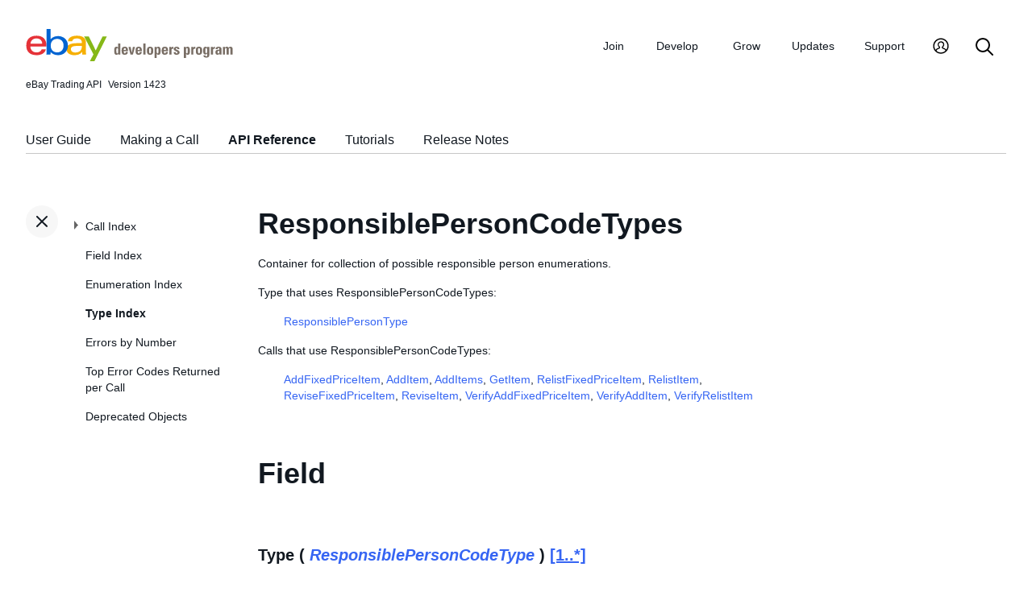

--- FILE ---
content_type: text/html
request_url: https://developer.ebay.com/DevZone/XML/docs/reference/ebay/types/_toc.html
body_size: 6137
content:
<ul id="tocnavtop">
<li><a href="../../../Reference/eBay/index.html#CallIndex">Call Index</a>
	<ul>
	<li><a href="../../../Reference/eBay/AddFixedPriceItem.html#AddFixedPriceItem">AddFixedPriceItem</a>
		<ul>
		<li><a href="../../../Reference/eBay/AddFixedPriceItem.html#Input">Input</a></li>
		<li><a href="../../../Reference/eBay/AddFixedPriceItem.html#Output">Output</a></li>
		<li><a href="../../../Reference/eBay/AddFixedPriceItem.html#DetailControls">Detail Controls</a>
			<ul>
			<li><a href="../../../Reference/eBay/AddFixedPriceItem.html#DetailLevel">DetailLevel</a></li>
			</ul>
			<span class="collapsed" />
		</li>
		<li><a href="../../../Reference/eBay/AddFixedPriceItem.html#Samples">Samples</a></li>
		<li><a href="../../../Reference/eBay/AddFixedPriceItem.html#ChangeHistory">Change History</a></li>
		</ul>
		<span class="collapsed" />
	</li>
	<li><a href="../../../Reference/eBay/AddItem.html#AddItem">AddItem</a>
		<ul>
		<li><a href="../../../Reference/eBay/AddItem.html#Input">Input</a></li>
		<li><a href="../../../Reference/eBay/AddItem.html#Output">Output</a></li>
		<li><a href="../../../Reference/eBay/AddItem.html#DetailControls">Detail Controls</a>
			<ul>
			<li><a href="../../../Reference/eBay/AddItem.html#DetailLevel">DetailLevel</a></li>
			</ul>
			<span class="collapsed" />
		</li>
		<li><a href="../../../Reference/eBay/AddItem.html#Samples">Samples</a></li>
		<li><a href="../../../Reference/eBay/AddItem.html#ChangeHistory">Change History</a></li>
		</ul>
		<span class="collapsed" />
	</li>
	<li><a href="../../../Reference/eBay/AddItem.html#WorkingwiththeResponse">Working with the Response</a></li>
	<li><a href="../../../Reference/eBay/AddItem.html#BestPractices">Best Practices</a></li>
	<li><a href="../../../Reference/eBay/AddItem.html#test">Testing AddItem</a></li>
	<li><a href="../../../Reference/eBay/AddItem.html#RelatedInformation">Related Information</a></li>
	<li><a href="../../../Reference/eBay/AddItems.html#AddItems">AddItems</a>
		<ul>
		<li><a href="../../../Reference/eBay/AddItems.html#Input">Input</a></li>
		<li><a href="../../../Reference/eBay/AddItems.html#Output">Output</a></li>
		<li><a href="../../../Reference/eBay/AddItems.html#DetailControls">Detail Controls</a>
			<ul>
			<li><a href="../../../Reference/eBay/AddItems.html#DetailLevel">DetailLevel</a></li>
			</ul>
			<span class="collapsed" />
		</li>
		<li><a href="../../../Reference/eBay/AddItems.html#Samples">Samples</a></li>
		<li><a href="../../../Reference/eBay/AddItems.html#ChangeHistory">Change History</a></li>
		</ul>
		<span class="collapsed" />
	</li>
	<li><a href="../../../Reference/eBay/AddMemberMessageAAQToPartner.html#AddMemberMessageAAQToPartner">AddMemberMessageAAQToPartner</a>
		<ul>
		<li><a href="../../../Reference/eBay/AddMemberMessageAAQToPartner.html#Input">Input</a></li>
		<li><a href="../../../Reference/eBay/AddMemberMessageAAQToPartner.html#Output">Output</a></li>
		<li><a href="../../../Reference/eBay/AddMemberMessageAAQToPartner.html#DetailControls">Detail Controls</a>
			<ul>
			<li><a href="../../../Reference/eBay/AddMemberMessageAAQToPartner.html#DetailLevel">DetailLevel</a></li>
			</ul>
			<span class="collapsed" />
		</li>
		<li><a href="../../../Reference/eBay/AddMemberMessageAAQToPartner.html#Samples">Samples</a></li>
		<li><a href="../../../Reference/eBay/AddMemberMessageAAQToPartner.html#ChangeHistory">Change History</a></li>
		</ul>
		<span class="collapsed" />
	</li>
	<li><a href="../../../Reference/eBay/AddMemberMessageRTQ.html#AddMemberMessageRTQ">AddMemberMessageRTQ</a>
		<ul>
		<li><a href="../../../Reference/eBay/AddMemberMessageRTQ.html#UsageDetails">Usage Details</a>
			<ul>
			<li><a href="../../../Reference/eBay/AddMemberMessageRTQ.html#TestingAddMemberMessageRTQ">Testing AddMemberMessageRTQ</a></li>
			<li><a href="../../../Reference/eBay/AddMemberMessageRTQ.html#RelatedInformation">Related Information</a></li>
			</ul>
			<span class="collapsed" />
		</li>
		<li><a href="../../../Reference/eBay/AddMemberMessageRTQ.html#Input">Input</a></li>
		<li><a href="../../../Reference/eBay/AddMemberMessageRTQ.html#Output">Output</a></li>
		<li><a href="../../../Reference/eBay/AddMemberMessageRTQ.html#DetailControls">Detail Controls</a>
			<ul>
			<li><a href="../../../Reference/eBay/AddMemberMessageRTQ.html#DetailLevel">DetailLevel</a></li>
			</ul>
			<span class="collapsed" />
		</li>
		<li><a href="../../../Reference/eBay/AddMemberMessageRTQ.html#Samples">Samples</a></li>
		<li><a href="../../../Reference/eBay/AddMemberMessageRTQ.html#ChangeHistory">Change History</a></li>
		</ul>
		<span class="collapsed" />
	</li>
	<li><a href="../../../Reference/eBay/AddMemberMessagesAAQToBidder.html#AddMemberMessagesAAQToBidder">AddMemberMessagesAAQToBidder</a>
		<ul>
		<li><a href="../../../Reference/eBay/AddMemberMessagesAAQToBidder.html#UsageDetails">Usage Details</a>
			<ul>
			<li><a href="../../../Reference/eBay/AddMemberMessagesAAQToBidder.html#TestingAddMemberMessagesAAQToBidder">Testing AddMemberMessagesAAQToBidder</a></li>
			<li><a href="../../../Reference/eBay/AddMemberMessagesAAQToBidder.html#RelatedInformation">Related Information</a></li>
			</ul>
			<span class="collapsed" />
		</li>
		<li><a href="../../../Reference/eBay/AddMemberMessagesAAQToBidder.html#Input">Input</a></li>
		<li><a href="../../../Reference/eBay/AddMemberMessagesAAQToBidder.html#Output">Output</a></li>
		<li><a href="../../../Reference/eBay/AddMemberMessagesAAQToBidder.html#DetailControls">Detail Controls</a>
			<ul>
			<li><a href="../../../Reference/eBay/AddMemberMessagesAAQToBidder.html#DetailLevel">DetailLevel</a></li>
			</ul>
			<span class="collapsed" />
		</li>
		<li><a href="../../../Reference/eBay/AddMemberMessagesAAQToBidder.html#Samples">Samples</a></li>
		<li><a href="../../../Reference/eBay/AddMemberMessagesAAQToBidder.html#ChangeHistory">Change History</a></li>
		</ul>
		<span class="collapsed" />
	</li>
	<li><a href="../../../Reference/eBay/AddOrder.html#AddOrder">AddOrder</a>
		<ul>
		<li><a href="../../../Reference/eBay/AddOrder.html#UsageDetails">Usage Details</a></li>
		<li><a href="../../../Reference/eBay/AddOrder.html#WorkingwiththeResponse">Working with the Response</a>
			<ul>
			<li><a href="../../../Reference/eBay/AddOrder.html#TestingAddOrder">Testing AddOrder</a></li>
			<li><a href="../../../Reference/eBay/AddOrder.html#RelatedInformation">Related Information</a></li>
			</ul>
			<span class="collapsed" />
		</li>
		<li><a href="../../../Reference/eBay/AddOrder.html#Input">Input</a></li>
		<li><a href="../../../Reference/eBay/AddOrder.html#Output">Output</a></li>
		<li><a href="../../../Reference/eBay/AddOrder.html#DetailControls">Detail Controls</a>
			<ul>
			<li><a href="../../../Reference/eBay/AddOrder.html#DetailLevel">DetailLevel</a></li>
			</ul>
			<span class="collapsed" />
		</li>
		<li><a href="../../../Reference/eBay/AddOrder.html#Samples">Samples</a></li>
		<li><a href="../../../Reference/eBay/AddOrder.html#ChangeHistory">Change History</a></li>
		</ul>
		<span class="collapsed" />
	</li>
	<li><a href="../../../Reference/eBay/AddSecondChanceItem.html#AddSecondChanceItem">AddSecondChanceItem</a>
		<ul>
		<li><a href="../../../Reference/eBay/AddSecondChanceItem.html#UsageDetails">Usage Details</a>
			<ul>
			<li><a href="../../../Reference/eBay/AddSecondChanceItem.html#TestingAddSecondChanceItem">Testing AddSecondChanceItem</a></li>
			<li><a href="../../../Reference/eBay/AddSecondChanceItem.html#RelatedInformation">Related Information</a></li>
			</ul>
			<span class="collapsed" />
		</li>
		<li><a href="../../../Reference/eBay/AddSecondChanceItem.html#Input">Input</a></li>
		<li><a href="../../../Reference/eBay/AddSecondChanceItem.html#Output">Output</a></li>
		<li><a href="../../../Reference/eBay/AddSecondChanceItem.html#DetailControls">Detail Controls</a>
			<ul>
			<li><a href="../../../Reference/eBay/AddSecondChanceItem.html#DetailLevel">DetailLevel</a></li>
			</ul>
			<span class="collapsed" />
		</li>
		<li><a href="../../../Reference/eBay/AddSecondChanceItem.html#Samples">Samples</a></li>
		<li><a href="../../../Reference/eBay/AddSecondChanceItem.html#ChangeHistory">Change History</a></li>
		</ul>
		<span class="collapsed" />
	</li>
	<li><a href="../../../Reference/eBay/AddToItemDescription.html#AddToItemDescription">AddToItemDescription</a>
		<ul>
		<li><a href="../../../Reference/eBay/AddToItemDescription.html#UsageDetails">Usage Details</a>
			<ul>
			<li><a href="../../../Reference/eBay/AddToItemDescription.html#TestingAddToItemDescription">Testing AddToItemDescription</a></li>
			<li><a href="../../../Reference/eBay/AddToItemDescription.html#RelatedInformation">Related Information</a></li>
			</ul>
			<span class="collapsed" />
		</li>
		<li><a href="../../../Reference/eBay/AddToItemDescription.html#Input">Input</a></li>
		<li><a href="../../../Reference/eBay/AddToItemDescription.html#Output">Output</a></li>
		<li><a href="../../../Reference/eBay/AddToItemDescription.html#DetailControls">Detail Controls</a>
			<ul>
			<li><a href="../../../Reference/eBay/AddToItemDescription.html#DetailLevel">DetailLevel</a></li>
			</ul>
			<span class="collapsed" />
		</li>
		<li><a href="../../../Reference/eBay/AddToItemDescription.html#Samples">Samples</a></li>
		<li><a href="../../../Reference/eBay/AddToItemDescription.html#ChangeHistory">Change History</a></li>
		</ul>
		<span class="collapsed" />
	</li>
	<li><a href="../../../Reference/eBay/AddToWatchList.html#AddToWatchList">AddToWatchList</a>
		<ul>
		<li><a href="../../../Reference/eBay/AddToWatchList.html#UsageDetails">Usage Details</a>
			<ul>
			<li><a href="../../../Reference/eBay/AddToWatchList.html#TestingAddToWatchList">Testing AddToWatchList</a></li>
			</ul>
			<span class="collapsed" />
		</li>
		<li><a href="../../../Reference/eBay/AddToWatchList.html#Input">Input</a></li>
		<li><a href="../../../Reference/eBay/AddToWatchList.html#Output">Output</a></li>
		<li><a href="../../../Reference/eBay/AddToWatchList.html#DetailControls">Detail Controls</a>
			<ul>
			<li><a href="../../../Reference/eBay/AddToWatchList.html#DetailLevel">DetailLevel</a></li>
			</ul>
			<span class="collapsed" />
		</li>
		<li><a href="../../../Reference/eBay/AddToWatchList.html#Samples">Samples</a></li>
		<li><a href="../../../Reference/eBay/AddToWatchList.html#ChangeHistory">Change History</a></li>
		</ul>
		<span class="collapsed" />
	</li>
	<li><a href="../../../Reference/eBay/CompleteSale.html#CompleteSale">CompleteSale</a>
		<ul>
		<li><a href="../../../Reference/eBay/CompleteSale.html#UsageDetails">Usage Details</a>
			<ul>
			<li><a href="../../../Reference/eBay/CompleteSale.html#TestingCompleteSale">Testing CompleteSale</a></li>
			</ul>
			<span class="collapsed" />
		</li>
		<li><a href="../../../Reference/eBay/CompleteSale.html#Input">Input</a></li>
		<li><a href="../../../Reference/eBay/CompleteSale.html#Output">Output</a></li>
		<li><a href="../../../Reference/eBay/CompleteSale.html#DetailControls">Detail Controls</a>
			<ul>
			<li><a href="../../../Reference/eBay/CompleteSale.html#DetailLevel">DetailLevel</a></li>
			</ul>
			<span class="collapsed" />
		</li>
		<li><a href="../../../Reference/eBay/CompleteSale.html#Samples">Samples</a></li>
		<li><a href="../../../Reference/eBay/CompleteSale.html#ChangeHistory">Change History</a></li>
		</ul>
		<span class="collapsed" />
	</li>
	<li><a href="../../../Reference/eBay/ConfirmIdentity.html#ConfirmIdentity">ConfirmIdentity</a>
		<ul>
		<li><a href="../../../Reference/eBay/ConfirmIdentity.html#Input">Input</a></li>
		<li><a href="../../../Reference/eBay/ConfirmIdentity.html#Output">Output</a></li>
		<li><a href="../../../Reference/eBay/ConfirmIdentity.html#DetailControls">Detail Controls</a>
			<ul>
			<li><a href="../../../Reference/eBay/ConfirmIdentity.html#DetailLevel">DetailLevel</a></li>
			</ul>
			<span class="collapsed" />
		</li>
		<li><a href="../../../Reference/eBay/ConfirmIdentity.html#Samples">Samples</a></li>
		<li><a href="../../../Reference/eBay/ConfirmIdentity.html#ChangeHistory">Change History</a></li>
		</ul>
		<span class="collapsed" />
	</li>
	<li><a href="../../../Reference/eBay/DeleteMyMessages.html#DeleteMyMessages">DeleteMyMessages</a>
		<ul>
		<li><a href="../../../Reference/eBay/DeleteMyMessages.html#Input">Input</a></li>
		<li><a href="../../../Reference/eBay/DeleteMyMessages.html#Output">Output</a></li>
		<li><a href="../../../Reference/eBay/DeleteMyMessages.html#DetailControls">Detail Controls</a>
			<ul>
			<li><a href="../../../Reference/eBay/DeleteMyMessages.html#DetailLevel">DetailLevel</a></li>
			</ul>
			<span class="collapsed" />
		</li>
		<li><a href="../../../Reference/eBay/DeleteMyMessages.html#Samples">Samples</a></li>
		<li><a href="../../../Reference/eBay/DeleteMyMessages.html#ChangeHistory">Change History</a></li>
		</ul>
		<span class="collapsed" />
	</li>
	<li><a href="../../../Reference/eBay/EndFixedPriceItem.html#EndFixedPriceItem">EndFixedPriceItem</a>
		<ul>
		<li><a href="../../../Reference/eBay/EndFixedPriceItem.html#Input">Input</a></li>
		<li><a href="../../../Reference/eBay/EndFixedPriceItem.html#Output">Output</a></li>
		<li><a href="../../../Reference/eBay/EndFixedPriceItem.html#DetailControls">Detail Controls</a>
			<ul>
			<li><a href="../../../Reference/eBay/EndFixedPriceItem.html#DetailLevel">DetailLevel</a></li>
			</ul>
			<span class="collapsed" />
		</li>
		<li><a href="../../../Reference/eBay/EndFixedPriceItem.html#Samples">Samples</a></li>
		<li><a href="../../../Reference/eBay/EndFixedPriceItem.html#ChangeHistory">Change History</a></li>
		</ul>
		<span class="collapsed" />
	</li>
	<li><a href="../../../Reference/eBay/EndItem.html#EndItem">EndItem</a>
		<ul>
		<li><a href="../../../Reference/eBay/EndItem.html#UsageDetails">Usage Details</a>
			<ul>
			<li><a href="../../../Reference/eBay/EndItem.html#TestingEndItem">Testing EndItem</a></li>
			<li><a href="../../../Reference/eBay/EndItem.html#RelatedInformation">Related Information</a></li>
			</ul>
			<span class="collapsed" />
		</li>
		<li><a href="../../../Reference/eBay/EndItem.html#Input">Input</a></li>
		<li><a href="../../../Reference/eBay/EndItem.html#Output">Output</a></li>
		<li><a href="../../../Reference/eBay/EndItem.html#DetailControls">Detail Controls</a>
			<ul>
			<li><a href="../../../Reference/eBay/EndItem.html#DetailLevel">DetailLevel</a></li>
			</ul>
			<span class="collapsed" />
		</li>
		<li><a href="../../../Reference/eBay/EndItem.html#Samples">Samples</a></li>
		<li><a href="../../../Reference/eBay/EndItem.html#ChangeHistory">Change History</a></li>
		</ul>
		<span class="collapsed" />
	</li>
	<li><a href="../../../Reference/eBay/EndItems.html#EndItems">EndItems</a>
		<ul>
		<li><a href="../../../Reference/eBay/EndItems.html#UsageDetails">Usage Details</a>
			<ul>
			<li><a href="../../../Reference/eBay/EndItems.html#TestingEndItems">Testing EndItems</a></li>
			<li><a href="../../../Reference/eBay/EndItems.html#RelatedInformation">Related Information</a></li>
			</ul>
			<span class="collapsed" />
		</li>
		<li><a href="../../../Reference/eBay/EndItems.html#Input">Input</a></li>
		<li><a href="../../../Reference/eBay/EndItems.html#Output">Output</a></li>
		<li><a href="../../../Reference/eBay/EndItems.html#DetailControls">Detail Controls</a>
			<ul>
			<li><a href="../../../Reference/eBay/EndItems.html#DetailLevel">DetailLevel</a></li>
			</ul>
			<span class="collapsed" />
		</li>
		<li><a href="../../../Reference/eBay/EndItems.html#Samples">Samples</a></li>
		<li><a href="../../../Reference/eBay/EndItems.html#ChangeHistory">Change History</a></li>
		</ul>
		<span class="collapsed" />
	</li>
	<li><a href="../../../Reference/eBay/FetchToken.html#FetchToken">FetchToken</a>
		<ul>
		<li><a href="../../../Reference/eBay/FetchToken.html#UsageDetails">Usage Details</a>
			<ul>
			<li><a href="../../../Reference/eBay/FetchToken.html#RelatedInformation">Related Information</a></li>
			</ul>
			<span class="collapsed" />
		</li>
		<li><a href="../../../Reference/eBay/FetchToken.html#Input">Input</a></li>
		<li><a href="../../../Reference/eBay/FetchToken.html#Output">Output</a></li>
		<li><a href="../../../Reference/eBay/FetchToken.html#DetailControls">Detail Controls</a>
			<ul>
			<li><a href="../../../Reference/eBay/FetchToken.html#DetailLevel">DetailLevel</a></li>
			</ul>
			<span class="collapsed" />
		</li>
		<li><a href="../../../Reference/eBay/FetchToken.html#Samples">Samples</a></li>
		<li><a href="../../../Reference/eBay/FetchToken.html#ChangeHistory">Change History</a></li>
		</ul>
		<span class="collapsed" />
	</li>
	<li><a href="../../../Reference/eBay/GetAccount.html#GetAccount">GetAccount</a>
		<ul>
		<li><a href="../../../Reference/eBay/GetAccount.html#UsageDetails">Usage Details</a>
			<ul>
			<li><a href="../../../Reference/eBay/GetAccount.html#WorkingwiththeResponse">Working with the Response</a></li>
			<li><a href="../../../Reference/eBay/GetAccount.html#TestingGetAccount">Testing GetAccount</a></li>
			<li><a href="../../../Reference/eBay/GetAccount.html#RelatedInformation">Related Information</a></li>
			</ul>
			<span class="collapsed" />
		</li>
		<li><a href="../../../Reference/eBay/GetAccount.html#Input">Input</a></li>
		<li><a href="../../../Reference/eBay/GetAccount.html#Output">Output</a></li>
		<li><a href="../../../Reference/eBay/GetAccount.html#DetailControls">Detail Controls</a>
			<ul>
			<li><a href="../../../Reference/eBay/GetAccount.html#DetailLevel">DetailLevel</a></li>
			</ul>
			<span class="collapsed" />
		</li>
		<li><a href="../../../Reference/eBay/GetAccount.html#Samples">Samples</a></li>
		<li><a href="../../../Reference/eBay/GetAccount.html#ChangeHistory">Change History</a></li>
		</ul>
		<span class="collapsed" />
	</li>
	<li><a href="../../../Reference/eBay/GetAdFormatLeads.html#GetAdFormatLeads">GetAdFormatLeads</a>
		<ul>
		<li><a href="../../../Reference/eBay/GetAdFormatLeads.html#Input">Input</a></li>
		<li><a href="../../../Reference/eBay/GetAdFormatLeads.html#Output">Output</a></li>
		<li><a href="../../../Reference/eBay/GetAdFormatLeads.html#DetailControls">Detail Controls</a>
			<ul>
			<li><a href="../../../Reference/eBay/GetAdFormatLeads.html#DetailLevel">DetailLevel</a></li>
			</ul>
			<span class="collapsed" />
		</li>
		<li><a href="../../../Reference/eBay/GetAdFormatLeads.html#Samples">Samples</a></li>
		<li><a href="../../../Reference/eBay/GetAdFormatLeads.html#ChangeHistory">Change History</a></li>
		</ul>
		<span class="collapsed" />
	</li>
	<li><a href="../../../Reference/eBay/GetAllBidders.html#GetAllBidders">GetAllBidders</a>
		<ul>
		<li><a href="../../../Reference/eBay/GetAllBidders.html#UsageDetails">Usage Details</a>
			<ul>
			<li><a href="../../../Reference/eBay/GetAllBidders.html#WorkingwiththeResponse">Working with the Response</a></li>
			<li><a href="../../../Reference/eBay/GetAllBidders.html#TestingGetAllBidders">Testing GetAllBidders</a></li>
			<li><a href="../../../Reference/eBay/GetAllBidders.html#RelatedInformation">Related Information</a></li>
			</ul>
			<span class="collapsed" />
		</li>
		<li><a href="../../../Reference/eBay/GetAllBidders.html#Input">Input</a></li>
		<li><a href="../../../Reference/eBay/GetAllBidders.html#Output">Output</a></li>
		<li><a href="../../../Reference/eBay/GetAllBidders.html#DetailControls">Detail Controls</a>
			<ul>
			<li><a href="../../../Reference/eBay/GetAllBidders.html#DetailLevel">DetailLevel</a></li>
			</ul>
			<span class="collapsed" />
		</li>
		<li><a href="../../../Reference/eBay/GetAllBidders.html#Samples">Samples</a></li>
		<li><a href="../../../Reference/eBay/GetAllBidders.html#ChangeHistory">Change History</a></li>
		</ul>
		<span class="collapsed" />
	</li>
	<li><a href="../../../Reference/eBay/GetBestOffers.html#GetBestOffers">GetBestOffers</a>
		<ul>
		<li><a href="../../../Reference/eBay/GetBestOffers.html#UsageDetails">Usage Details</a>
			<ul>
			<li><a href="../../../Reference/eBay/GetBestOffers.html#TestingGetBestOffers">Testing GetBestOffers</a></li>
			<li><a href="../../../Reference/eBay/GetBestOffers.html#RelatedInformation">Related Information</a></li>
			</ul>
			<span class="collapsed" />
		</li>
		<li><a href="../../../Reference/eBay/GetBestOffers.html#Input">Input</a></li>
		<li><a href="../../../Reference/eBay/GetBestOffers.html#Output">Output</a></li>
		<li><a href="../../../Reference/eBay/GetBestOffers.html#DetailControls">Detail Controls</a>
			<ul>
			<li><a href="../../../Reference/eBay/GetBestOffers.html#DetailLevel">DetailLevel</a></li>
			</ul>
			<span class="collapsed" />
		</li>
		<li><a href="../../../Reference/eBay/GetBestOffers.html#Samples">Samples</a></li>
		<li><a href="../../../Reference/eBay/GetBestOffers.html#ChangeHistory">Change History</a></li>
		</ul>
		<span class="collapsed" />
	</li>
	<li><a href="../../../Reference/eBay/GetBidderList.html#GetBidderList">GetBidderList</a>
		<ul>
		<li><a href="../../../Reference/eBay/GetBidderList.html#UsageDetails">Usage Details</a>
			<ul>
			<li><a href="../../../Reference/eBay/GetBidderList.html#TestingGetBidderList">Testing GetBidderList</a></li>
			<li><a href="../../../Reference/eBay/GetBidderList.html#RelatedInformation">Related Information</a></li>
			</ul>
			<span class="collapsed" />
		</li>
		<li><a href="../../../Reference/eBay/GetBidderList.html#Input">Input</a></li>
		<li><a href="../../../Reference/eBay/GetBidderList.html#Output">Output</a></li>
		<li><a href="../../../Reference/eBay/GetBidderList.html#DetailControls">Detail Controls</a>
			<ul>
			<li><a href="../../../Reference/eBay/GetBidderList.html#DetailLevel">DetailLevel</a></li>
			<li><a href="../../../Reference/eBay/GetBidderList.html#GranularityLevel">GranularityLevel</a></li>
			</ul>
			<span class="collapsed" />
		</li>
		<li><a href="../../../Reference/eBay/GetBidderList.html#Samples">Samples</a></li>
		<li><a href="../../../Reference/eBay/GetBidderList.html#ChangeHistory">Change History</a></li>
		</ul>
		<span class="collapsed" />
	</li>
	<li><a href="../../../Reference/eBay/GetCategories.html#GetCategories">GetCategories</a>
		<ul>
		<li><a href="../../../Reference/eBay/GetCategories.html#UsageDetails">Usage Details</a>
			<ul>
			<li><a href="../../../Reference/eBay/GetCategories.html#WorkingwiththeResponse">Working with the Response</a></li>
			<li><a href="../../../Reference/eBay/GetCategories.html#BestPractices">Best Practices</a></li>
			<li><a href="../../../Reference/eBay/GetCategories.html#DataFilters">Data Filters</a></li>
			<li><a href="../../../Reference/eBay/GetCategories.html#OptimizingYourCalls">Optimizing Your Calls</a></li>
			<li><a href="../../../Reference/eBay/GetCategories.html#TestingGetCategories">Testing GetCategories</a></li>
			<li><a href="../../../Reference/eBay/GetCategories.html#RelatedInformation">Related Information</a></li>
			</ul>
			<span class="collapsed" />
		</li>
		<li><a href="../../../Reference/eBay/GetCategories.html#Input">Input</a></li>
		<li><a href="../../../Reference/eBay/GetCategories.html#Output">Output</a></li>
		<li><a href="../../../Reference/eBay/GetCategories.html#DetailControls">Detail Controls</a>
			<ul>
			<li><a href="../../../Reference/eBay/GetCategories.html#DetailLevel">DetailLevel</a></li>
			</ul>
			<span class="collapsed" />
		</li>
		<li><a href="../../../Reference/eBay/GetCategories.html#Samples">Samples</a></li>
		<li><a href="../../../Reference/eBay/GetCategories.html#ChangeHistory">Change History</a></li>
		</ul>
		<span class="collapsed" />
	</li>
	<li><a href="../../../Reference/eBay/GetCategoryFeatures.html#GetCategoryFeatures">GetCategoryFeatures</a>
		<ul>
		<li><a href="../../../Reference/eBay/GetCategoryFeatures.html#UsageDetails">Usage Details</a>
			<ul>
			<li><a href="../../../Reference/eBay/GetCategoryFeatures.html#ObtainingtheSiteDefaults">Obtaining the Site Defaults</a></li>
			<li><a href="../../../Reference/eBay/GetCategoryFeatures.html#ObtainingtheSettingsforaSpecificCategory">Obtaining the Settings for a Specific Category</a></li>
			<li><a href="../../../Reference/eBay/GetCategoryFeatures.html#ObtainingListingDurations">Obtaining Listing Durations</a></li>
			<li><a href="../../../Reference/eBay/GetCategoryFeatures.html#ObtainingFeatureSettingsfortheEntireSite">Obtaining Feature Settings for the Entire Site</a></li>
			<li><a href="../../../Reference/eBay/GetCategoryFeatures.html#ObtainingSettingsforSpecificFeatures">Obtaining Settings for Specific Features</a></li>
			<li><a href="../../../Reference/eBay/GetCategoryFeatures.html#TheListingDurationsFeature">The Listing Durations Feature</a></li>
			<li><a href="../../../Reference/eBay/GetCategoryFeatures.html#WorkingwiththeResponse">Working with the Response</a></li>
			<li><a href="../../../Reference/eBay/GetCategoryFeatures.html#BestPractices">Best Practices</a></li>
			<li><a href="../../../Reference/eBay/GetCategoryFeatures.html#TestingGetCategoryFeatures">Testing GetCategoryFeatures</a></li>
			<li><a href="../../../Reference/eBay/GetCategoryFeatures.html#RelatedInformation">Related Information</a></li>
			</ul>
			<span class="collapsed" />
		</li>
		<li><a href="../../../Reference/eBay/GetCategoryFeatures.html#Input">Input</a></li>
		<li><a href="../../../Reference/eBay/GetCategoryFeatures.html#Output">Output</a></li>
		<li><a href="../../../Reference/eBay/GetCategoryFeatures.html#DetailControls">Detail Controls</a>
			<ul>
			<li><a href="../../../Reference/eBay/GetCategoryFeatures.html#DetailLevel">DetailLevel</a></li>
			</ul>
			<span class="collapsed" />
		</li>
		<li><a href="../../../Reference/eBay/GetCategoryFeatures.html#Samples">Samples</a></li>
		<li><a href="../../../Reference/eBay/GetCategoryFeatures.html#ChangeHistory">Change History</a></li>
		</ul>
		<span class="collapsed" />
	</li>
	<li><a href="../../../Reference/eBay/GetDescriptionTemplates.html#GetDescriptionTemplates">GetDescriptionTemplates</a>
		<ul>
		<li><a href="../../../Reference/eBay/GetDescriptionTemplates.html#Input">Input</a></li>
		<li><a href="../../../Reference/eBay/GetDescriptionTemplates.html#Output">Output</a></li>
		<li><a href="../../../Reference/eBay/GetDescriptionTemplates.html#DetailControls">Detail Controls</a>
			<ul>
			<li><a href="../../../Reference/eBay/GetDescriptionTemplates.html#DetailLevel">DetailLevel</a></li>
			</ul>
			<span class="collapsed" />
		</li>
		<li><a href="../../../Reference/eBay/GetDescriptionTemplates.html#Samples">Samples</a></li>
		<li><a href="../../../Reference/eBay/GetDescriptionTemplates.html#ChangeHistory">Change History</a></li>
		</ul>
		<span class="collapsed" />
	</li>
	<li><a href="../../../Reference/eBay/GeteBayDetails.html#GeteBayDetails">GeteBayDetails</a>
		<ul>
		<li><a href="../../../Reference/eBay/GeteBayDetails.html#UsageDetails">Usage Details</a>
			<ul>
			<li><a href="../../../Reference/eBay/GeteBayDetails.html#best">Best Practices</a></li>
			<li><a href="../../../Reference/eBay/GeteBayDetails.html#RetrievingeBayMetaDataDetails">Retrieving eBay Meta-Data Details</a></li>
			<li><a href="../../../Reference/eBay/GeteBayDetails.html#OtherSourcesofMetadataSetsandSpecialized">Other Sources of Meta-data Sets and Specialized Data</a></li>
			<li><a href="../../../Reference/eBay/GeteBayDetails.html#OptimizingYourCalls">Optimizing Your Calls</a></li>
			</ul>
			<span class="collapsed" />
		</li>
		<li><a href="../../../Reference/eBay/GeteBayDetails.html#Input">Input</a></li>
		<li><a href="../../../Reference/eBay/GeteBayDetails.html#Output">Output</a></li>
		<li><a href="../../../Reference/eBay/GeteBayDetails.html#DetailControls">Detail Controls</a>
			<ul>
			<li><a href="../../../Reference/eBay/GeteBayDetails.html#DetailLevel">DetailLevel</a></li>
			</ul>
			<span class="collapsed" />
		</li>
		<li><a href="../../../Reference/eBay/GeteBayDetails.html#Samples">Samples</a></li>
		<li><a href="../../../Reference/eBay/GeteBayDetails.html#ChangeHistory">Change History</a></li>
		</ul>
		<span class="collapsed" />
	</li>
	<li><a href="../../../Reference/eBay/GetFeedback.html#GetFeedback">GetFeedback</a>
		<ul>
		<li><a href="../../../Reference/eBay/GetFeedback.html#UsageDetails">Usage Details</a>
			<ul>
			<li><a href="../../../Reference/eBay/GetFeedback.html#WorkingwiththeResponse">Working with the Response</a></li>
			<li><a href="../../../Reference/eBay/GetFeedback.html#TestingGetFeedback">Testing GetFeedback</a></li>
			<li><a href="../../../Reference/eBay/GetFeedback.html#RelatedInformation">Related Information</a></li>
			</ul>
			<span class="collapsed" />
		</li>
		<li><a href="../../../Reference/eBay/GetFeedback.html#Input">Input</a></li>
		<li><a href="../../../Reference/eBay/GetFeedback.html#Output">Output</a></li>
		<li><a href="../../../Reference/eBay/GetFeedback.html#DetailControls">Detail Controls</a>
			<ul>
			<li><a href="../../../Reference/eBay/GetFeedback.html#DetailLevel">DetailLevel</a></li>
			</ul>
			<span class="collapsed" />
		</li>
		<li><a href="../../../Reference/eBay/GetFeedback.html#Samples">Samples</a></li>
		<li><a href="../../../Reference/eBay/GetFeedback.html#ChangeHistory">Change History</a></li>
		</ul>
		<span class="collapsed" />
	</li>
	<li><a href="../../../Reference/eBay/GetItem.html#GetItem">GetItem</a>
		<ul>
		<li><a href="../../../Reference/eBay/GetItem.html#UsageDetails">Usage Details</a>
			<ul>
			<li><a href="../../../Reference/eBay/GetItem.html#OptimizingYourCalls">Optimizing Your Calls</a></li>
			<li><a href="../../../Reference/eBay/GetItem.html#TestingGetItem">Testing GetItem</a></li>
			<li><a href="../../../Reference/eBay/GetItem.html#RelatedInformation">Related Information</a></li>
			</ul>
			<span class="collapsed" />
		</li>
		<li><a href="../../../Reference/eBay/GetItem.html#Input">Input</a></li>
		<li><a href="../../../Reference/eBay/GetItem.html#Output">Output</a></li>
		<li><a href="../../../Reference/eBay/GetItem.html#DetailControls">Detail Controls</a>
			<ul>
			<li><a href="../../../Reference/eBay/GetItem.html#DetailLevel">DetailLevel</a></li>
			</ul>
			<span class="collapsed" />
		</li>
		<li><a href="../../../Reference/eBay/GetItem.html#Samples">Samples</a></li>
		<li><a href="../../../Reference/eBay/GetItem.html#ChangeHistory">Change History</a></li>
		</ul>
		<span class="collapsed" />
	</li>
	<li><a href="../../../Reference/eBay/GetItemsAwaitingFeedback.html#GetItemsAwaitingFeedback">GetItemsAwaitingFeedback</a>
		<ul>
		<li><a href="../../../Reference/eBay/GetItemsAwaitingFeedback.html#Input">Input</a></li>
		<li><a href="../../../Reference/eBay/GetItemsAwaitingFeedback.html#Output">Output</a></li>
		<li><a href="../../../Reference/eBay/GetItemsAwaitingFeedback.html#DetailControls">Detail Controls</a>
			<ul>
			<li><a href="../../../Reference/eBay/GetItemsAwaitingFeedback.html#DetailLevel">DetailLevel</a></li>
			</ul>
			<span class="collapsed" />
		</li>
		<li><a href="../../../Reference/eBay/GetItemsAwaitingFeedback.html#Samples">Samples</a></li>
		<li><a href="../../../Reference/eBay/GetItemsAwaitingFeedback.html#ChangeHistory">Change History</a></li>
		</ul>
		<span class="collapsed" />
	</li>
	<li><a href="../../../Reference/eBay/GetItemShipping.html#GetItemShipping">GetItemShipping</a>
		<ul>
		<li><a href="../../../Reference/eBay/GetItemShipping.html#UsageDetails">Usage Details</a>
			<ul>
			<li><a href="../../../Reference/eBay/GetItemShipping.html#TestingGetItemShipping">Testing GetItemShipping</a></li>
			<li><a href="../../../Reference/eBay/GetItemShipping.html#RelatedInformation">Related Information</a></li>
			</ul>
			<span class="collapsed" />
		</li>
		<li><a href="../../../Reference/eBay/GetItemShipping.html#Input">Input</a></li>
		<li><a href="../../../Reference/eBay/GetItemShipping.html#Output">Output</a></li>
		<li><a href="../../../Reference/eBay/GetItemShipping.html#DetailControls">Detail Controls</a>
			<ul>
			<li><a href="../../../Reference/eBay/GetItemShipping.html#DetailLevel">DetailLevel</a></li>
			</ul>
			<span class="collapsed" />
		</li>
		<li><a href="../../../Reference/eBay/GetItemShipping.html#Samples">Samples</a></li>
		<li><a href="../../../Reference/eBay/GetItemShipping.html#ChangeHistory">Change History</a></li>
		</ul>
		<span class="collapsed" />
	</li>
	<li><a href="../../../Reference/eBay/GetItemTransactions.html#GetItemTransactions">GetItemTransactions</a>
		<ul>
		<li><a href="../../../Reference/eBay/GetItemTransactions.html#UsageDetails">Usage Details</a>
			<ul>
			<li><a href="../../../Reference/eBay/GetItemTransactions.html#FilteringbyTime">Filtering by Time</a></li>
			<li><a href="../../../Reference/eBay/GetItemTransactions.html#Pagination">Pagination</a></li>
			<li><a href="../../../Reference/eBay/GetItemTransactions.html#PertinentResponseData">Pertinent Response Data</a></li>
			<li><a href="../../../Reference/eBay/GetItemTransactions.html#OptimizingYourCalls">Optimizing Your Calls</a></li>
			<li><a href="../../../Reference/eBay/GetItemTransactions.html#WorkingwiththeResponse">Working with the Response</a></li>
			<li><a href="../../../Reference/eBay/GetItemTransactions.html#TestingGetItemTransactions">Testing GetItemTransactions</a></li>
			<li><a href="../../../Reference/eBay/GetItemTransactions.html#RelatedInformation">Related Information</a></li>
			</ul>
			<span class="collapsed" />
		</li>
		<li><a href="../../../Reference/eBay/GetItemTransactions.html#Input">Input</a></li>
		<li><a href="../../../Reference/eBay/GetItemTransactions.html#Output">Output</a></li>
		<li><a href="../../../Reference/eBay/GetItemTransactions.html#DetailControls">Detail Controls</a>
			<ul>
			<li><a href="../../../Reference/eBay/GetItemTransactions.html#DetailLevel">DetailLevel</a></li>
			</ul>
			<span class="collapsed" />
		</li>
		<li><a href="../../../Reference/eBay/GetItemTransactions.html#Samples">Samples</a></li>
		<li><a href="../../../Reference/eBay/GetItemTransactions.html#ChangeHistory">Change History</a></li>
		</ul>
		<span class="collapsed" />
	</li>
	<li><a href="../../../Reference/eBay/GetMemberMessages.html#GetMemberMessages">GetMemberMessages</a>
		<ul>
		<li><a href="../../../Reference/eBay/GetMemberMessages.html#UsageDetails">Usage Details</a>
			<ul>
			<li><a href="../../../Reference/eBay/GetMemberMessages.html#TestingGetMemberMessages">Testing GetMemberMessages</a></li>
			<li><a href="../../../Reference/eBay/GetMemberMessages.html#RelatedInformation">Related Information</a></li>
			</ul>
			<span class="collapsed" />
		</li>
		<li><a href="../../../Reference/eBay/GetMemberMessages.html#Input">Input</a></li>
		<li><a href="../../../Reference/eBay/GetMemberMessages.html#Output">Output</a></li>
		<li><a href="../../../Reference/eBay/GetMemberMessages.html#DetailControls">Detail Controls</a>
			<ul>
			<li><a href="../../../Reference/eBay/GetMemberMessages.html#DetailLevel">DetailLevel</a></li>
			</ul>
			<span class="collapsed" />
		</li>
		<li><a href="../../../Reference/eBay/GetMemberMessages.html#Samples">Samples</a></li>
		<li><a href="../../../Reference/eBay/GetMemberMessages.html#ChangeHistory">Change History</a></li>
		</ul>
		<span class="collapsed" />
	</li>
	<li><a href="../../../Reference/eBay/GetMessagePreferences.html#GetMessagePreferences">GetMessagePreferences</a>
		<ul>
		<li><a href="../../../Reference/eBay/GetMessagePreferences.html#Input">Input</a></li>
		<li><a href="../../../Reference/eBay/GetMessagePreferences.html#Output">Output</a></li>
		<li><a href="../../../Reference/eBay/GetMessagePreferences.html#DetailControls">Detail Controls</a>
			<ul>
			<li><a href="../../../Reference/eBay/GetMessagePreferences.html#DetailLevel">DetailLevel</a></li>
			</ul>
			<span class="collapsed" />
		</li>
		<li><a href="../../../Reference/eBay/GetMessagePreferences.html#Samples">Samples</a></li>
		<li><a href="../../../Reference/eBay/GetMessagePreferences.html#ChangeHistory">Change History</a></li>
		</ul>
		<span class="collapsed" />
	</li>
	<li><a href="../../../Reference/eBay/GetMyeBayBuying.html#GetMyeBayBuying">GetMyeBayBuying</a>
		<ul>
		<li><a href="../../../Reference/eBay/GetMyeBayBuying.html#UsageDetails">Usage Details</a>
			<ul>
			<li><a href="../../../Reference/eBay/GetMyeBayBuying.html#WorkingwiththeResponse">Working with the Response</a></li>
			<li><a href="../../../Reference/eBay/GetMyeBayBuying.html#TestingGetMyeBayBuying">Testing GetMyeBayBuying</a></li>
			</ul>
			<span class="collapsed" />
		</li>
		<li><a href="../../../Reference/eBay/GetMyeBayBuying.html#Input">Input</a></li>
		<li><a href="../../../Reference/eBay/GetMyeBayBuying.html#Output">Output</a></li>
		<li><a href="../../../Reference/eBay/GetMyeBayBuying.html#DetailControls">Detail Controls</a>
			<ul>
			<li><a href="../../../Reference/eBay/GetMyeBayBuying.html#DetailLevel">DetailLevel</a></li>
			</ul>
			<span class="collapsed" />
		</li>
		<li><a href="../../../Reference/eBay/GetMyeBayBuying.html#Samples">Samples</a></li>
		<li><a href="../../../Reference/eBay/GetMyeBayBuying.html#ChangeHistory">Change History</a></li>
		</ul>
		<span class="collapsed" />
	</li>
	<li><a href="../../../Reference/eBay/GetMyeBaySelling.html#GetMyeBaySelling">GetMyeBaySelling</a>
		<ul>
		<li><a href="../../../Reference/eBay/GetMyeBaySelling.html#UsageDetails">Usage Details</a>
			<ul>
			<li><a href="../../../Reference/eBay/GetMyeBaySelling.html#TestingGetMyeBaySelling">Testing GetMyeBaySelling</a></li>
			<li><a href="../../../Reference/eBay/GetMyeBaySelling.html#RelatedInformation">Related Information</a></li>
			</ul>
			<span class="collapsed" />
		</li>
		<li><a href="../../../Reference/eBay/GetMyeBaySelling.html#Input">Input</a></li>
		<li><a href="../../../Reference/eBay/GetMyeBaySelling.html#Output">Output</a></li>
		<li><a href="../../../Reference/eBay/GetMyeBaySelling.html#DetailControls">Detail Controls</a>
			<ul>
			<li><a href="../../../Reference/eBay/GetMyeBaySelling.html#DetailLevel">DetailLevel</a></li>
			</ul>
			<span class="collapsed" />
		</li>
		<li><a href="../../../Reference/eBay/GetMyeBaySelling.html#Samples">Samples</a></li>
		<li><a href="../../../Reference/eBay/GetMyeBaySelling.html#ChangeHistory">Change History</a></li>
		</ul>
		<span class="collapsed" />
	</li>
	<li><a href="../../../Reference/eBay/GetMyMessages.html#GetMyMessages">GetMyMessages</a>
		<ul>
		<li><a href="../../../Reference/eBay/GetMyMessages.html#UsageDetails">Usage Details</a>
			<ul>
			<li><a href="../../../Reference/eBay/GetMyMessages.html#ControllingtheVolumeoftheResponse">Controlling the Volume of the Response</a></li>
			<li><a href="../../../Reference/eBay/GetMyMessages.html#OptimizingYourCalls">Optimizing Your Calls</a></li>
			<li><a href="../../../Reference/eBay/GetMyMessages.html#TestingGetMyMessages">Testing GetMyMessages</a></li>
			<li><a href="../../../Reference/eBay/GetMyMessages.html#RelatedInformation">Related Information</a></li>
			</ul>
			<span class="collapsed" />
		</li>
		<li><a href="../../../Reference/eBay/GetMyMessages.html#Input">Input</a></li>
		<li><a href="../../../Reference/eBay/GetMyMessages.html#Output">Output</a></li>
		<li><a href="../../../Reference/eBay/GetMyMessages.html#DetailControls">Detail Controls</a>
			<ul>
			<li><a href="../../../Reference/eBay/GetMyMessages.html#DetailLevel">DetailLevel</a></li>
			</ul>
			<span class="collapsed" />
		</li>
		<li><a href="../../../Reference/eBay/GetMyMessages.html#Samples">Samples</a></li>
		<li><a href="../../../Reference/eBay/GetMyMessages.html#ChangeHistory">Change History</a></li>
		</ul>
		<span class="collapsed" />
	</li>
	<li><a href="../../../Reference/eBay/GetNotificationPreferences.html#GetNotificationPreferences">GetNotificationPreferences</a>
		<ul>
		<li><a href="../../../Reference/eBay/GetNotificationPreferences.html#Input">Input</a></li>
		<li><a href="../../../Reference/eBay/GetNotificationPreferences.html#Output">Output</a></li>
		<li><a href="../../../Reference/eBay/GetNotificationPreferences.html#DetailControls">Detail Controls</a>
			<ul>
			<li><a href="../../../Reference/eBay/GetNotificationPreferences.html#DetailLevel">DetailLevel</a></li>
			</ul>
			<span class="collapsed" />
		</li>
		<li><a href="../../../Reference/eBay/GetNotificationPreferences.html#Samples">Samples</a></li>
		<li><a href="../../../Reference/eBay/GetNotificationPreferences.html#ChangeHistory">Change History</a></li>
		</ul>
		<span class="collapsed" />
	</li>
	<li><a href="../../../Reference/eBay/GetNotificationsUsage.html#GetNotificationsUsage">GetNotificationsUsage</a>
		<ul>
		<li><a href="../../../Reference/eBay/GetNotificationsUsage.html#UsageDetails">Usage Details</a>
			<ul>
			<li><a href="../../../Reference/eBay/GetNotificationsUsage.html#WorkingwiththeResponse">Working with the Response</a></li>
			<li><a href="../../../Reference/eBay/GetNotificationsUsage.html#ManagingtheVolumeoftheResponse">Managing the Volume of the Response</a></li>
			<li><a href="../../../Reference/eBay/GetNotificationsUsage.html#RelatedInformation">Related Information</a></li>
			</ul>
			<span class="collapsed" />
		</li>
		<li><a href="../../../Reference/eBay/GetNotificationsUsage.html#Input">Input</a></li>
		<li><a href="../../../Reference/eBay/GetNotificationsUsage.html#Output">Output</a></li>
		<li><a href="../../../Reference/eBay/GetNotificationsUsage.html#DetailControls">Detail Controls</a>
			<ul>
			<li><a href="../../../Reference/eBay/GetNotificationsUsage.html#DetailLevel">DetailLevel</a></li>
			</ul>
			<span class="collapsed" />
		</li>
		<li><a href="../../../Reference/eBay/GetNotificationsUsage.html#Samples">Samples</a></li>
		<li><a href="../../../Reference/eBay/GetNotificationsUsage.html#ChangeHistory">Change History</a></li>
		</ul>
		<span class="collapsed" />
	</li>
	<li><a href="../../../Reference/eBay/GetOrders.html#GetOrders">GetOrders</a>
		<ul>
		<li><a href="../../../Reference/eBay/GetOrders.html#UsageDetails">Usage Details</a>
			<ul>
			<li><a href="../../../Reference/eBay/GetOrders.html#TestingGetOrders">Testing GetOrders</a></li>
			</ul>
			<span class="collapsed" />
		</li>
		<li><a href="../../../Reference/eBay/GetOrders.html#Input">Input</a></li>
		<li><a href="../../../Reference/eBay/GetOrders.html#Output">Output</a></li>
		<li><a href="../../../Reference/eBay/GetOrders.html#DetailControls">Detail Controls</a>
			<ul>
			<li><a href="../../../Reference/eBay/GetOrders.html#DetailLevel">DetailLevel</a></li>
			</ul>
			<span class="collapsed" />
		</li>
		<li><a href="../../../Reference/eBay/GetOrders.html#Samples">Samples</a></li>
		<li><a href="../../../Reference/eBay/GetOrders.html#ChangeHistory">Change History</a></li>
		</ul>
		<span class="collapsed" />
	</li>
	<li><a href="../../../Reference/eBay/GetSellerEvents.html#GetSellerEvents">GetSellerEvents</a>
		<ul>
		<li><a href="../../../Reference/eBay/GetSellerEvents.html#UsageDetails">Usage Details</a>
			<ul>
			<li><a href="../../../Reference/eBay/GetSellerEvents.html#WorkingWiththeResponse">Working With the Response</a></li>
			<li><a href="../../../Reference/eBay/GetSellerEvents.html#BestPractices">Best Practices</a></li>
			</ul>
			<span class="collapsed" />
		</li>
		<li><a href="../../../Reference/eBay/GetSellerEvents.html#TestingGetSellerEvents">Testing GetSellerEvents</a>
			<ul>
			<li><a href="../../../Reference/eBay/GetSellerEvents.html#RelatedInformation">Related Information</a></li>
			</ul>
			<span class="collapsed" />
		</li>
		<li><a href="../../../Reference/eBay/GetSellerEvents.html#Input">Input</a></li>
		<li><a href="../../../Reference/eBay/GetSellerEvents.html#Output">Output</a></li>
		<li><a href="../../../Reference/eBay/GetSellerEvents.html#DetailControls">Detail Controls</a>
			<ul>
			<li><a href="../../../Reference/eBay/GetSellerEvents.html#DetailLevel">DetailLevel</a></li>
			</ul>
			<span class="collapsed" />
		</li>
		<li><a href="../../../Reference/eBay/GetSellerEvents.html#Samples">Samples</a></li>
		<li><a href="../../../Reference/eBay/GetSellerEvents.html#ChangeHistory">Change History</a></li>
		</ul>
		<span class="collapsed" />
	</li>
	<li><a href="../../../Reference/eBay/GetSellerList.html#GetSellerList">GetSellerList</a>
		<ul>
		<li><a href="../../../Reference/eBay/GetSellerList.html#UsageDetails">Usage Details</a>
			<ul>
			<li><a href="../../../Reference/eBay/GetSellerList.html#WorkingwiththeResponse">Working with the Response</a></li>
			<li><a href="../../../Reference/eBay/GetSellerList.html#TestingGetSellerList">Testing GetSellerList</a></li>
			<li><a href="../../../Reference/eBay/GetSellerList.html#RelatedInformation">Related Information</a></li>
			</ul>
			<span class="collapsed" />
		</li>
		<li><a href="../../../Reference/eBay/GetSellerList.html#Input">Input</a></li>
		<li><a href="../../../Reference/eBay/GetSellerList.html#Output">Output</a></li>
		<li><a href="../../../Reference/eBay/GetSellerList.html#DetailControls">Detail Controls</a>
			<ul>
			<li><a href="../../../Reference/eBay/GetSellerList.html#DetailLevel">DetailLevel</a></li>
			<li><a href="../../../Reference/eBay/GetSellerList.html#GranularityLevel">GranularityLevel</a></li>
			</ul>
			<span class="collapsed" />
		</li>
		<li><a href="../../../Reference/eBay/GetSellerList.html#Samples">Samples</a></li>
		<li><a href="../../../Reference/eBay/GetSellerList.html#ChangeHistory">Change History</a></li>
		</ul>
		<span class="collapsed" />
	</li>
	<li><a href="../../../Reference/eBay/GetSellerTransactions.html#GetSellerTransactions">GetSellerTransactions</a>
		<ul>
		<li><a href="../../../Reference/eBay/GetSellerTransactions.html#UsageDetails">Usage Details</a>
			<ul>
			<li><a href="../../../Reference/eBay/GetSellerTransactions.html#FilteringbyTime">Filtering by Time</a></li>
			<li><a href="../../../Reference/eBay/GetSellerTransactions.html#Pagination">Pagination</a></li>
			<li><a href="../../../Reference/eBay/GetSellerTransactions.html#PertinentResponseData">Pertinent Response Data</a></li>
			<li><a href="../../../Reference/eBay/GetSellerTransactions.html#WorkingwiththeResponse">Working with the Response</a></li>
			<li><a href="../../../Reference/eBay/GetSellerTransactions.html#RelatedInformation">Related Information</a></li>
			</ul>
			<span class="collapsed" />
		</li>
		<li><a href="../../../Reference/eBay/GetSellerTransactions.html#Input">Input</a></li>
		<li><a href="../../../Reference/eBay/GetSellerTransactions.html#Output">Output</a></li>
		<li><a href="../../../Reference/eBay/GetSellerTransactions.html#DetailControls">Detail Controls</a>
			<ul>
			<li><a href="../../../Reference/eBay/GetSellerTransactions.html#DetailLevel">DetailLevel</a></li>
			</ul>
			<span class="collapsed" />
		</li>
		<li><a href="../../../Reference/eBay/GetSellerTransactions.html#Samples">Samples</a></li>
		<li><a href="../../../Reference/eBay/GetSellerTransactions.html#ChangeHistory">Change History</a></li>
		</ul>
		<span class="collapsed" />
	</li>
	<li><a href="../../../Reference/eBay/GetSessionID.html#GetSessionID">GetSessionID</a>
		<ul>
		<li><a href="../../../Reference/eBay/GetSessionID.html#Input">Input</a></li>
		<li><a href="../../../Reference/eBay/GetSessionID.html#Output">Output</a></li>
		<li><a href="../../../Reference/eBay/GetSessionID.html#DetailControls">Detail Controls</a>
			<ul>
			<li><a href="../../../Reference/eBay/GetSessionID.html#DetailLevel">DetailLevel</a></li>
			</ul>
			<span class="collapsed" />
		</li>
		<li><a href="../../../Reference/eBay/GetSessionID.html#Samples">Samples</a></li>
		<li><a href="../../../Reference/eBay/GetSessionID.html#ChangeHistory">Change History</a></li>
		</ul>
		<span class="collapsed" />
	</li>
	<li><a href="../../../Reference/eBay/GetShippingDiscountProfiles.html#GetShippingDiscountProfiles">GetShippingDiscountProfiles</a>
		<ul>
		<li><a href="../../../Reference/eBay/GetShippingDiscountProfiles.html#Input">Input</a></li>
		<li><a href="../../../Reference/eBay/GetShippingDiscountProfiles.html#Output">Output</a></li>
		<li><a href="../../../Reference/eBay/GetShippingDiscountProfiles.html#DetailControls">Detail Controls</a>
			<ul>
			<li><a href="../../../Reference/eBay/GetShippingDiscountProfiles.html#DetailLevel">DetailLevel</a></li>
			</ul>
			<span class="collapsed" />
		</li>
		<li><a href="../../../Reference/eBay/GetShippingDiscountProfiles.html#Samples">Samples</a></li>
		<li><a href="../../../Reference/eBay/GetShippingDiscountProfiles.html#ChangeHistory">Change History</a></li>
		</ul>
		<span class="collapsed" />
	</li>
	<li><a href="../../../Reference/eBay/GetStore.html#GetStore">GetStore</a>
		<ul>
		<li><a href="../../../Reference/eBay/GetStore.html#Input">Input</a></li>
		<li><a href="../../../Reference/eBay/GetStore.html#Output">Output</a></li>
		<li><a href="../../../Reference/eBay/GetStore.html#DetailControls">Detail Controls</a>
			<ul>
			<li><a href="../../../Reference/eBay/GetStore.html#DetailLevel">DetailLevel</a></li>
			</ul>
			<span class="collapsed" />
		</li>
		<li><a href="../../../Reference/eBay/GetStore.html#Samples">Samples</a></li>
		<li><a href="../../../Reference/eBay/GetStore.html#ChangeHistory">Change History</a></li>
		</ul>
		<span class="collapsed" />
	</li>
	<li><a href="../../../Reference/eBay/GetStore.html#TestingGetStore">Testing GetStore</a></li>
	<li><a href="../../../Reference/eBay/GetStoreCategoryUpdateStatus.html#GetStoreCategoryUpdateStatus">GetStoreCategoryUpdateStatus</a>
		<ul>
		<li><a href="../../../Reference/eBay/GetStoreCategoryUpdateStatus.html#UsageDetails">Usage Details</a>
			<ul>
			<li><a href="../../../Reference/eBay/GetStoreCategoryUpdateStatus.html#TestingGetStoreCategoryUpdateStatus">Testing GetStoreCategoryUpdateStatus</a></li>
			<li><a href="../../../Reference/eBay/GetStoreCategoryUpdateStatus.html#RelatedInformation">Related Information</a></li>
			</ul>
			<span class="collapsed" />
		</li>
		<li><a href="../../../Reference/eBay/GetStoreCategoryUpdateStatus.html#Input">Input</a></li>
		<li><a href="../../../Reference/eBay/GetStoreCategoryUpdateStatus.html#Output">Output</a></li>
		<li><a href="../../../Reference/eBay/GetStoreCategoryUpdateStatus.html#DetailControls">Detail Controls</a>
			<ul>
			<li><a href="../../../Reference/eBay/GetStoreCategoryUpdateStatus.html#DetailLevel">DetailLevel</a></li>
			</ul>
			<span class="collapsed" />
		</li>
		<li><a href="../../../Reference/eBay/GetStoreCategoryUpdateStatus.html#Samples">Samples</a></li>
		<li><a href="../../../Reference/eBay/GetStoreCategoryUpdateStatus.html#ChangeHistory">Change History</a></li>
		</ul>
		<span class="collapsed" />
	</li>
	<li><a href="../../../Reference/eBay/GetTaxTable.html#GetTaxTable">GetTaxTable</a>
		<ul>
		<li><a href="../../../Reference/eBay/GetTaxTable.html#Input">Input</a></li>
		<li><a href="../../../Reference/eBay/GetTaxTable.html#Output">Output</a></li>
		<li><a href="../../../Reference/eBay/GetTaxTable.html#DetailControls">Detail Controls</a>
			<ul>
			<li><a href="../../../Reference/eBay/GetTaxTable.html#DetailLevel">DetailLevel</a></li>
			</ul>
			<span class="collapsed" />
		</li>
		<li><a href="../../../Reference/eBay/GetTaxTable.html#Samples">Samples</a></li>
		<li><a href="../../../Reference/eBay/GetTaxTable.html#ChangeHistory">Change History</a></li>
		</ul>
		<span class="collapsed" />
	</li>
	<li><a href="../../../Reference/eBay/GetTokenStatus.html#GetTokenStatus">GetTokenStatus</a>
		<ul>
		<li><a href="../../../Reference/eBay/GetTokenStatus.html#Input">Input</a></li>
		<li><a href="../../../Reference/eBay/GetTokenStatus.html#Output">Output</a></li>
		<li><a href="../../../Reference/eBay/GetTokenStatus.html#DetailControls">Detail Controls</a>
			<ul>
			<li><a href="../../../Reference/eBay/GetTokenStatus.html#DetailLevel">DetailLevel</a></li>
			</ul>
			<span class="collapsed" />
		</li>
		<li><a href="../../../Reference/eBay/GetTokenStatus.html#Samples">Samples</a></li>
		<li><a href="../../../Reference/eBay/GetTokenStatus.html#ChangeHistory">Change History</a></li>
		</ul>
		<span class="collapsed" />
	</li>
	<li><a href="../../../Reference/eBay/GetUser.html#GetUser">GetUser</a>
		<ul>
		<li><a href="../../../Reference/eBay/GetUser.html#UsageDetails">Usage Details</a>
			<ul>
			<li><a href="../../../Reference/eBay/GetUser.html#TestingGetUser">Testing GetUser</a></li>
			<li><a href="../../../Reference/eBay/GetUser.html#RelatedInformation">Related Information</a></li>
			</ul>
			<span class="collapsed" />
		</li>
		<li><a href="../../../Reference/eBay/GetUser.html#Input">Input</a></li>
		<li><a href="../../../Reference/eBay/GetUser.html#Output">Output</a></li>
		<li><a href="../../../Reference/eBay/GetUser.html#DetailControls">Detail Controls</a>
			<ul>
			<li><a href="../../../Reference/eBay/GetUser.html#DetailLevel">DetailLevel</a></li>
			</ul>
			<span class="collapsed" />
		</li>
		<li><a href="../../../Reference/eBay/GetUser.html#Samples">Samples</a></li>
		<li><a href="../../../Reference/eBay/GetUser.html#ChangeHistory">Change History</a></li>
		</ul>
		<span class="collapsed" />
	</li>
	<li><a href="../../../Reference/eBay/GetUserContactDetails.html#GetUserContactDetails">GetUserContactDetails</a>
		<ul>
		<li><a href="../../../Reference/eBay/GetUserContactDetails.html#UsageDetails">Usage Details</a>
			<ul>
			<li><a href="../../../Reference/eBay/GetUserContactDetails.html#TestingGetUserContactDetails">Testing GetUserContactDetails</a></li>
			</ul>
			<span class="collapsed" />
		</li>
		<li><a href="../../../Reference/eBay/GetUserContactDetails.html#Input">Input</a></li>
		<li><a href="../../../Reference/eBay/GetUserContactDetails.html#Output">Output</a></li>
		<li><a href="../../../Reference/eBay/GetUserContactDetails.html#DetailControls">Detail Controls</a>
			<ul>
			<li><a href="../../../Reference/eBay/GetUserContactDetails.html#DetailLevel">DetailLevel</a></li>
			</ul>
			<span class="collapsed" />
		</li>
		<li><a href="../../../Reference/eBay/GetUserContactDetails.html#Samples">Samples</a></li>
		<li><a href="../../../Reference/eBay/GetUserContactDetails.html#ChangeHistory">Change History</a></li>
		</ul>
		<span class="collapsed" />
	</li>
	<li><a href="../../../Reference/eBay/GetUserPreferences.html#GetUserPreferences">GetUserPreferences</a>
		<ul>
		<li><a href="../../../Reference/eBay/GetUserPreferences.html#UsageDetails">Usage Details</a>
			<ul>
			<li><a href="../../../Reference/eBay/GetUserPreferences.html#TestingGetUserPreferences">Testing GetUserPreferences</a></li>
			<li><a href="../../../Reference/eBay/GetUserPreferences.html#RelatedInformation">Related Information</a></li>
			</ul>
			<span class="collapsed" />
		</li>
		<li><a href="../../../Reference/eBay/GetUserPreferences.html#Input">Input</a></li>
		<li><a href="../../../Reference/eBay/GetUserPreferences.html#Output">Output</a></li>
		<li><a href="../../../Reference/eBay/GetUserPreferences.html#DetailControls">Detail Controls</a>
			<ul>
			<li><a href="../../../Reference/eBay/GetUserPreferences.html#DetailLevel">DetailLevel</a></li>
			</ul>
			<span class="collapsed" />
		</li>
		<li><a href="../../../Reference/eBay/GetUserPreferences.html#Samples">Samples</a></li>
		<li><a href="../../../Reference/eBay/GetUserPreferences.html#ChangeHistory">Change History</a></li>
		</ul>
		<span class="collapsed" />
	</li>
	<li><a href="../../../Reference/eBay/GetVeROReasonCodeDetails.html#GetVeROReasonCodeDetails">GetVeROReasonCodeDetails</a>
		<ul>
		<li><a href="../../../Reference/eBay/GetVeROReasonCodeDetails.html#Input">Input</a></li>
		<li><a href="../../../Reference/eBay/GetVeROReasonCodeDetails.html#Output">Output</a></li>
		<li><a href="../../../Reference/eBay/GetVeROReasonCodeDetails.html#DetailControls">Detail Controls</a>
			<ul>
			<li><a href="../../../Reference/eBay/GetVeROReasonCodeDetails.html#DetailLevel">DetailLevel</a></li>
			</ul>
			<span class="collapsed" />
		</li>
		<li><a href="../../../Reference/eBay/GetVeROReasonCodeDetails.html#Samples">Samples</a></li>
		<li><a href="../../../Reference/eBay/GetVeROReasonCodeDetails.html#ChangeHistory">Change History</a></li>
		</ul>
		<span class="collapsed" />
	</li>
	<li><a href="../../../Reference/eBay/GetVeROReportStatus.html#GetVeROReportStatus">GetVeROReportStatus</a>
		<ul>
		<li><a href="../../../Reference/eBay/GetVeROReportStatus.html#Input">Input</a></li>
		<li><a href="../../../Reference/eBay/GetVeROReportStatus.html#Output">Output</a></li>
		<li><a href="../../../Reference/eBay/GetVeROReportStatus.html#DetailControls">Detail Controls</a>
			<ul>
			<li><a href="../../../Reference/eBay/GetVeROReportStatus.html#DetailLevel">DetailLevel</a></li>
			</ul>
			<span class="collapsed" />
		</li>
		<li><a href="../../../Reference/eBay/GetVeROReportStatus.html#Samples">Samples</a></li>
		<li><a href="../../../Reference/eBay/GetVeROReportStatus.html#ChangeHistory">Change History</a></li>
		</ul>
		<span class="collapsed" />
	</li>
	<li><a href="../../../Reference/eBay/LeaveFeedback.html#LeaveFeedback">LeaveFeedback</a>
		<ul>
		<li><a href="../../../Reference/eBay/LeaveFeedback.html#UsageDetails">Usage Details</a>
			<ul>
			<li><a href="../../../Reference/eBay/LeaveFeedback.html#TestingLeaveFeedback">Testing LeaveFeedback</a></li>
			<li><a href="../../../Reference/eBay/LeaveFeedback.html#RelatedInformation">Related Information</a></li>
			</ul>
			<span class="collapsed" />
		</li>
		<li><a href="../../../Reference/eBay/LeaveFeedback.html#Input">Input</a></li>
		<li><a href="../../../Reference/eBay/LeaveFeedback.html#Output">Output</a></li>
		<li><a href="../../../Reference/eBay/LeaveFeedback.html#DetailControls">Detail Controls</a>
			<ul>
			<li><a href="../../../Reference/eBay/LeaveFeedback.html#DetailLevel">DetailLevel</a></li>
			</ul>
			<span class="collapsed" />
		</li>
		<li><a href="../../../Reference/eBay/LeaveFeedback.html#Samples">Samples</a></li>
		<li><a href="../../../Reference/eBay/LeaveFeedback.html#ChangeHistory">Change History</a></li>
		</ul>
		<span class="collapsed" />
	</li>
	<li><a href="../../../Reference/eBay/PlaceOffer.html#PlaceOffer">PlaceOffer</a>
		<ul>
		<li><a href="../../../Reference/eBay/PlaceOffer.html#UsageDetails">Usage Details</a>
			<ul>
			<li><a href="../../../Reference/eBay/PlaceOffer.html#PlaceOfferandCurrencies">PlaceOffer and Currencies</a></li>
			<li><a href="../../../Reference/eBay/PlaceOffer.html#GlobalShippingProgramCompatibility">Global Shipping Program Compatibility</a></li>
			<li><a href="../../../Reference/eBay/PlaceOffer.html#PartnerNetworkApproval">Applying for Approval of the eBay Partner Network</a></li>
			<li><a href="../../../Reference/eBay/PlaceOffer.html#PoliciesGuidelines">PlaceOffer Policies and Guidelines</a></li>
			<li><a href="../../../Reference/eBay/PlaceOffer.html#affiliate">Earning Affiliate Commissions with PlaceOffer</a></li>
			<li><a href="../../../Reference/eBay/PlaceOffer.html#BotBlocking">Bot Blocking</a></li>
			<li><a href="../../../Reference/eBay/PlaceOffer.html#TestingPlaceOffer">Testing PlaceOffer</a></li>
			<li><a href="../../../Reference/eBay/PlaceOffer.html#RelatedInformation">Related Information</a></li>
			</ul>
			<span class="collapsed" />
		</li>
		<li><a href="../../../Reference/eBay/PlaceOffer.html#Input">Input</a></li>
		<li><a href="../../../Reference/eBay/PlaceOffer.html#Output">Output</a></li>
		<li><a href="../../../Reference/eBay/PlaceOffer.html#DetailControls">Detail Controls</a>
			<ul>
			<li><a href="../../../Reference/eBay/PlaceOffer.html#DetailLevel">DetailLevel</a></li>
			</ul>
			<span class="collapsed" />
		</li>
		<li><a href="../../../Reference/eBay/PlaceOffer.html#Samples">Samples</a></li>
		<li><a href="../../../Reference/eBay/PlaceOffer.html#ChangeHistory">Change History</a></li>
		</ul>
		<span class="collapsed" />
	</li>
	<li><a href="../../../Reference/eBay/RelistFixedPriceItem.html#RelistFixedPriceItem">RelistFixedPriceItem</a>
		<ul>
		<li><a href="../../../Reference/eBay/RelistFixedPriceItem.html#Input">Input</a></li>
		<li><a href="../../../Reference/eBay/RelistFixedPriceItem.html#Output">Output</a></li>
		<li><a href="../../../Reference/eBay/RelistFixedPriceItem.html#DetailControls">Detail Controls</a>
			<ul>
			<li><a href="../../../Reference/eBay/RelistFixedPriceItem.html#DetailLevel">DetailLevel</a></li>
			</ul>
			<span class="collapsed" />
		</li>
		<li><a href="../../../Reference/eBay/RelistFixedPriceItem.html#Samples">Samples</a></li>
		<li><a href="../../../Reference/eBay/RelistFixedPriceItem.html#ChangeHistory">Change History</a></li>
		</ul>
		<span class="collapsed" />
	</li>
	<li><a href="../../../Reference/eBay/RelistItem.html#RelistItem">RelistItem</a>
		<ul>
		<li><a href="../../../Reference/eBay/RelistItem.html#UsageDetails">Usage Details</a>
			<ul>
			<li><a href="../../../Reference/eBay/RelistItem.html#WorkingwiththeResponse">Working with the Response</a></li>
			<li><a href="../../../Reference/eBay/RelistItem.html#TestingRelistItem">Testing RelistItem</a></li>
			<li><a href="../../../Reference/eBay/RelistItem.html#RelatedInformation">Related Information</a></li>
			</ul>
			<span class="collapsed" />
		</li>
		<li><a href="../../../Reference/eBay/RelistItem.html#Input">Input</a></li>
		<li><a href="../../../Reference/eBay/RelistItem.html#Output">Output</a></li>
		<li><a href="../../../Reference/eBay/RelistItem.html#DetailControls">Detail Controls</a>
			<ul>
			<li><a href="../../../Reference/eBay/RelistItem.html#DetailLevel">DetailLevel</a></li>
			</ul>
			<span class="collapsed" />
		</li>
		<li><a href="../../../Reference/eBay/RelistItem.html#Samples">Samples</a></li>
		<li><a href="../../../Reference/eBay/RelistItem.html#ChangeHistory">Change History</a></li>
		</ul>
		<span class="collapsed" />
	</li>
	<li><a href="../../../Reference/eBay/RemoveFromWatchList.html#RemoveFromWatchList">RemoveFromWatchList</a>
		<ul>
		<li><a href="../../../Reference/eBay/RemoveFromWatchList.html#UsageDetails">Usage Details</a>
			<ul>
			<li><a href="../../../Reference/eBay/RemoveFromWatchList.html#TestingRemoveFromWatchList">Testing RemoveFromWatchList</a></li>
			<li><a href="../../../Reference/eBay/RemoveFromWatchList.html#RelatedInformation">Related Information</a></li>
			</ul>
			<span class="collapsed" />
		</li>
		<li><a href="../../../Reference/eBay/RemoveFromWatchList.html#Input">Input</a></li>
		<li><a href="../../../Reference/eBay/RemoveFromWatchList.html#Output">Output</a></li>
		<li><a href="../../../Reference/eBay/RemoveFromWatchList.html#DetailControls">Detail Controls</a>
			<ul>
			<li><a href="../../../Reference/eBay/RemoveFromWatchList.html#DetailLevel">DetailLevel</a></li>
			</ul>
			<span class="collapsed" />
		</li>
		<li><a href="../../../Reference/eBay/RemoveFromWatchList.html#Samples">Samples</a></li>
		<li><a href="../../../Reference/eBay/RemoveFromWatchList.html#ChangeHistory">Change History</a></li>
		</ul>
		<span class="collapsed" />
	</li>
	<li><a href="../../../Reference/eBay/RespondToBestOffer.html#RespondToBestOffer">RespondToBestOffer</a>
		<ul>
		<li><a href="../../../Reference/eBay/RespondToBestOffer.html#Input">Input</a></li>
		<li><a href="../../../Reference/eBay/RespondToBestOffer.html#Output">Output</a></li>
		<li><a href="../../../Reference/eBay/RespondToBestOffer.html#DetailControls">Detail Controls</a>
			<ul>
			<li><a href="../../../Reference/eBay/RespondToBestOffer.html#DetailLevel">DetailLevel</a></li>
			</ul>
			<span class="collapsed" />
		</li>
		<li><a href="../../../Reference/eBay/RespondToBestOffer.html#Samples">Samples</a></li>
		<li><a href="../../../Reference/eBay/RespondToBestOffer.html#ChangeHistory">Change History</a></li>
		</ul>
		<span class="collapsed" />
	</li>
	<li><a href="../../../Reference/eBay/RespondToFeedback.html#RespondToFeedback">RespondToFeedback</a>
		<ul>
		<li><a href="../../../Reference/eBay/RespondToFeedback.html#UsageDetails">Usage Details</a>
			<ul>
			<li><a href="../../../Reference/eBay/RespondToFeedback.html#TestingRespondToFeedback">Testing RespondToFeedback</a></li>
			<li><a href="../../../Reference/eBay/RespondToFeedback.html#RelatedInformation">Related Information</a></li>
			</ul>
			<span class="collapsed" />
		</li>
		<li><a href="../../../Reference/eBay/RespondToFeedback.html#Input">Input</a></li>
		<li><a href="../../../Reference/eBay/RespondToFeedback.html#Output">Output</a></li>
		<li><a href="../../../Reference/eBay/RespondToFeedback.html#DetailControls">Detail Controls</a>
			<ul>
			<li><a href="../../../Reference/eBay/RespondToFeedback.html#DetailLevel">DetailLevel</a></li>
			</ul>
			<span class="collapsed" />
		</li>
		<li><a href="../../../Reference/eBay/RespondToFeedback.html#Samples">Samples</a></li>
		<li><a href="../../../Reference/eBay/RespondToFeedback.html#ChangeHistory">Change History</a></li>
		</ul>
		<span class="collapsed" />
	</li>
	<li><a href="../../../Reference/eBay/ReviseFixedPriceItem.html#ReviseFixedPriceItem">ReviseFixedPriceItem</a>
		<ul>
		<li><a href="../../../Reference/eBay/ReviseFixedPriceItem.html#UsageDetails">Usage Details</a>
			<ul>
			<li><a href="../../../Reference/eBay/ReviseFixedPriceItem.html#RelatedInformation">Related Information</a></li>
			</ul>
			<span class="collapsed" />
		</li>
		<li><a href="../../../Reference/eBay/ReviseFixedPriceItem.html#Input">Input</a></li>
		<li><a href="../../../Reference/eBay/ReviseFixedPriceItem.html#Output">Output</a></li>
		<li><a href="../../../Reference/eBay/ReviseFixedPriceItem.html#DetailControls">Detail Controls</a>
			<ul>
			<li><a href="../../../Reference/eBay/ReviseFixedPriceItem.html#DetailLevel">DetailLevel</a></li>
			</ul>
			<span class="collapsed" />
		</li>
		<li><a href="../../../Reference/eBay/ReviseFixedPriceItem.html#Samples">Samples</a></li>
		<li><a href="../../../Reference/eBay/ReviseFixedPriceItem.html#ChangeHistory">Change History</a></li>
		</ul>
		<span class="collapsed" />
	</li>
	<li><a href="../../../Reference/eBay/ReviseInventoryStatus.html#ReviseInventoryStatus">ReviseInventoryStatus</a>
		<ul>
		<li><a href="../../../Reference/eBay/ReviseInventoryStatus.html#Input">Input</a></li>
		<li><a href="../../../Reference/eBay/ReviseInventoryStatus.html#Output">Output</a></li>
		<li><a href="../../../Reference/eBay/ReviseInventoryStatus.html#DetailControls">Detail Controls</a>
			<ul>
			<li><a href="../../../Reference/eBay/ReviseInventoryStatus.html#DetailLevel">DetailLevel</a></li>
			</ul>
			<span class="collapsed" />
		</li>
		<li><a href="../../../Reference/eBay/ReviseInventoryStatus.html#Samples">Samples</a></li>
		<li><a href="../../../Reference/eBay/ReviseInventoryStatus.html#ChangeHistory">Change History</a></li>
		</ul>
		<span class="collapsed" />
	</li>
	<li><a href="../../../Reference/eBay/ReviseItem.html#ReviseItem">ReviseItem</a>
		<ul>
		<li><a href="../../../Reference/eBay/ReviseItem.html#UsageDetails">Usage Details</a>
			<ul>
			<li><a href="../../../Reference/eBay/ReviseItem.html#WorkingwiththeResponse">Working with the Response</a></li>
			<li><a href="../../../Reference/eBay/ReviseItem.html#TestingReviseItem">Testing ReviseItem</a></li>
			<li><a href="../../../Reference/eBay/ReviseItem.html#RelatedInformation">Related Information</a></li>
			</ul>
			<span class="collapsed" />
		</li>
		<li><a href="../../../Reference/eBay/ReviseItem.html#Input">Input</a></li>
		<li><a href="../../../Reference/eBay/ReviseItem.html#Output">Output</a></li>
		<li><a href="../../../Reference/eBay/ReviseItem.html#DetailControls">Detail Controls</a>
			<ul>
			<li><a href="../../../Reference/eBay/ReviseItem.html#DetailLevel">DetailLevel</a></li>
			</ul>
			<span class="collapsed" />
		</li>
		<li><a href="../../../Reference/eBay/ReviseItem.html#Samples">Samples</a></li>
		<li><a href="../../../Reference/eBay/ReviseItem.html#ChangeHistory">Change History</a></li>
		</ul>
		<span class="collapsed" />
	</li>
	<li><a href="../../../Reference/eBay/ReviseMyMessages.html#ReviseMyMessages">ReviseMyMessages</a>
		<ul>
		<li><a href="../../../Reference/eBay/ReviseMyMessages.html#Input">Input</a></li>
		<li><a href="../../../Reference/eBay/ReviseMyMessages.html#Output">Output</a></li>
		<li><a href="../../../Reference/eBay/ReviseMyMessages.html#DetailControls">Detail Controls</a>
			<ul>
			<li><a href="../../../Reference/eBay/ReviseMyMessages.html#DetailLevel">DetailLevel</a></li>
			</ul>
			<span class="collapsed" />
		</li>
		<li><a href="../../../Reference/eBay/ReviseMyMessages.html#Samples">Samples</a></li>
		<li><a href="../../../Reference/eBay/ReviseMyMessages.html#ChangeHistory">Change History</a></li>
		</ul>
		<span class="collapsed" />
	</li>
	<li><a href="../../../Reference/eBay/ReviseMyMessagesFolders.html#ReviseMyMessagesFolders">ReviseMyMessagesFolders</a>
		<ul>
		<li><a href="../../../Reference/eBay/ReviseMyMessagesFolders.html#Input">Input</a></li>
		<li><a href="../../../Reference/eBay/ReviseMyMessagesFolders.html#Output">Output</a></li>
		<li><a href="../../../Reference/eBay/ReviseMyMessagesFolders.html#DetailControls">Detail Controls</a>
			<ul>
			<li><a href="../../../Reference/eBay/ReviseMyMessagesFolders.html#DetailLevel">DetailLevel</a></li>
			</ul>
			<span class="collapsed" />
		</li>
		<li><a href="../../../Reference/eBay/ReviseMyMessagesFolders.html#Samples">Samples</a></li>
		<li><a href="../../../Reference/eBay/ReviseMyMessagesFolders.html#ChangeHistory">Change History</a></li>
		</ul>
		<span class="collapsed" />
	</li>
	<li><a href="../../../Reference/eBay/RevokeToken.html#RevokeToken">RevokeToken</a>
		<ul>
		<li><a href="../../../Reference/eBay/RevokeToken.html#Input">Input</a></li>
		<li><a href="../../../Reference/eBay/RevokeToken.html#Output">Output</a></li>
		<li><a href="../../../Reference/eBay/RevokeToken.html#DetailControls">Detail Controls</a>
			<ul>
			<li><a href="../../../Reference/eBay/RevokeToken.html#DetailLevel">DetailLevel</a></li>
			</ul>
			<span class="collapsed" />
		</li>
		<li><a href="../../../Reference/eBay/RevokeToken.html#Samples">Samples</a></li>
		<li><a href="../../../Reference/eBay/RevokeToken.html#ChangeHistory">Change History</a></li>
		</ul>
		<span class="collapsed" />
	</li>
	<li><a href="../../../Reference/eBay/SendInvoice.html#SendInvoice">SendInvoice</a>
		<ul>
		<li><a href="../../../Reference/eBay/SendInvoice.html#UsageDetails">Usage Details</a>
			<ul>
			<li><a href="../../../Reference/eBay/SendInvoice.html#TestingSendInvoice">Testing SendInvoice</a></li>
			</ul>
			<span class="collapsed" />
		</li>
		<li><a href="../../../Reference/eBay/SendInvoice.html#Input">Input</a></li>
		<li><a href="../../../Reference/eBay/SendInvoice.html#Output">Output</a></li>
		<li><a href="../../../Reference/eBay/SendInvoice.html#DetailControls">Detail Controls</a>
			<ul>
			<li><a href="../../../Reference/eBay/SendInvoice.html#DetailLevel">DetailLevel</a></li>
			</ul>
			<span class="collapsed" />
		</li>
		<li><a href="../../../Reference/eBay/SendInvoice.html#Samples">Samples</a></li>
		<li><a href="../../../Reference/eBay/SendInvoice.html#ChangeHistory">Change History</a></li>
		</ul>
		<span class="collapsed" />
	</li>
	<li><a href="../../../Reference/eBay/SetMessagePreferences.html#SetMessagePreferences">SetMessagePreferences</a>
		<ul>
		<li><a href="../../../Reference/eBay/SetMessagePreferences.html#Input">Input</a></li>
		<li><a href="../../../Reference/eBay/SetMessagePreferences.html#Output">Output</a></li>
		<li><a href="../../../Reference/eBay/SetMessagePreferences.html#DetailControls">Detail Controls</a>
			<ul>
			<li><a href="../../../Reference/eBay/SetMessagePreferences.html#DetailLevel">DetailLevel</a></li>
			</ul>
			<span class="collapsed" />
		</li>
		<li><a href="../../../Reference/eBay/SetMessagePreferences.html#Samples">Samples</a></li>
		<li><a href="../../../Reference/eBay/SetMessagePreferences.html#ChangeHistory">Change History</a></li>
		</ul>
		<span class="collapsed" />
	</li>
	<li><a href="../../../Reference/eBay/SetNotificationPreferences.html#SetNotificationPreferences">SetNotificationPreferences</a>
		<ul>
		<li><a href="../../../Reference/eBay/SetNotificationPreferences.html#UsageDetails">Usage Details</a>
			<ul>
			<li><a href="../../../Reference/eBay/SetNotificationPreferences.html#RelatedInformation">Related Information</a></li>
			</ul>
			<span class="collapsed" />
		</li>
		<li><a href="../../../Reference/eBay/SetNotificationPreferences.html#Input">Input</a></li>
		<li><a href="../../../Reference/eBay/SetNotificationPreferences.html#Output">Output</a></li>
		<li><a href="../../../Reference/eBay/SetNotificationPreferences.html#DetailControls">Detail Controls</a>
			<ul>
			<li><a href="../../../Reference/eBay/SetNotificationPreferences.html#DetailLevel">DetailLevel</a></li>
			</ul>
			<span class="collapsed" />
		</li>
		<li><a href="../../../Reference/eBay/SetNotificationPreferences.html#Samples">Samples</a></li>
		<li><a href="../../../Reference/eBay/SetNotificationPreferences.html#ChangeHistory">Change History</a></li>
		</ul>
		<span class="collapsed" />
	</li>
	<li><a href="../../../Reference/eBay/SetShippingDiscountProfiles.html#SetShippingDiscountProfiles">SetShippingDiscountProfiles</a>
		<ul>
		<li><a href="../../../Reference/eBay/SetShippingDiscountProfiles.html#Input">Input</a></li>
		<li><a href="../../../Reference/eBay/SetShippingDiscountProfiles.html#Output">Output</a></li>
		<li><a href="../../../Reference/eBay/SetShippingDiscountProfiles.html#DetailControls">Detail Controls</a>
			<ul>
			<li><a href="../../../Reference/eBay/SetShippingDiscountProfiles.html#DetailLevel">DetailLevel</a></li>
			</ul>
			<span class="collapsed" />
		</li>
		<li><a href="../../../Reference/eBay/SetShippingDiscountProfiles.html#Samples">Samples</a></li>
		<li><a href="../../../Reference/eBay/SetShippingDiscountProfiles.html#ChangeHistory">Change History</a></li>
		</ul>
		<span class="collapsed" />
	</li>
	<li><a href="../../../Reference/eBay/SetStoreCategories.html#SetStoreCategories">SetStoreCategories</a>
		<ul>
		<li><a href="../../../Reference/eBay/SetStoreCategories.html#UsageDetails">Usage Details</a>
			<ul>
			<li><a href="../../../Reference/eBay/SetStoreCategories.html#WorkingwiththeResponse">Working with the Response</a></li>
			<li><a href="../../../Reference/eBay/SetStoreCategories.html#TestingSetStoreCategories">Testing SetStoreCategories</a></li>
			<li><a href="../../../Reference/eBay/SetStoreCategories.html#RelatedInformation">Related Information</a></li>
			</ul>
			<span class="collapsed" />
		</li>
		<li><a href="../../../Reference/eBay/SetStoreCategories.html#Input">Input</a></li>
		<li><a href="../../../Reference/eBay/SetStoreCategories.html#Output">Output</a></li>
		<li><a href="../../../Reference/eBay/SetStoreCategories.html#DetailControls">Detail Controls</a>
			<ul>
			<li><a href="../../../Reference/eBay/SetStoreCategories.html#DetailLevel">DetailLevel</a></li>
			</ul>
			<span class="collapsed" />
		</li>
		<li><a href="../../../Reference/eBay/SetStoreCategories.html#Samples">Samples</a></li>
		<li><a href="../../../Reference/eBay/SetStoreCategories.html#ChangeHistory">Change History</a></li>
		</ul>
		<span class="collapsed" />
	</li>
	<li><a href="../../../Reference/eBay/SetTaxTable.html#SetTaxTable">SetTaxTable</a>
		<ul>
		<li><a href="../../../Reference/eBay/SetTaxTable.html#Input">Input</a></li>
		<li><a href="../../../Reference/eBay/SetTaxTable.html#Output">Output</a></li>
		<li><a href="../../../Reference/eBay/SetTaxTable.html#DetailControls">Detail Controls</a>
			<ul>
			<li><a href="../../../Reference/eBay/SetTaxTable.html#DetailLevel">DetailLevel</a></li>
			</ul>
			<span class="collapsed" />
		</li>
		<li><a href="../../../Reference/eBay/SetTaxTable.html#Samples">Samples</a></li>
		<li><a href="../../../Reference/eBay/SetTaxTable.html#ChangeHistory">Change History</a></li>
		</ul>
		<span class="collapsed" />
	</li>
	<li><a href="../../../Reference/eBay/SetUserNotes.html#SetUserNotes">SetUserNotes</a>
		<ul>
		<li><a href="../../../Reference/eBay/SetUserNotes.html#Input">Input</a></li>
		<li><a href="../../../Reference/eBay/SetUserNotes.html#Output">Output</a></li>
		<li><a href="../../../Reference/eBay/SetUserNotes.html#DetailControls">Detail Controls</a>
			<ul>
			<li><a href="../../../Reference/eBay/SetUserNotes.html#DetailLevel">DetailLevel</a></li>
			</ul>
			<span class="collapsed" />
		</li>
		<li><a href="../../../Reference/eBay/SetUserNotes.html#Samples">Samples</a></li>
		<li><a href="../../../Reference/eBay/SetUserNotes.html#ChangeHistory">Change History</a></li>
		</ul>
		<span class="collapsed" />
	</li>
	<li><a href="../../../Reference/eBay/SetUserPreferences.html#SetUserPreferences">SetUserPreferences</a>
		<ul>
		<li><a href="../../../Reference/eBay/SetUserPreferences.html#Input">Input</a></li>
		<li><a href="../../../Reference/eBay/SetUserPreferences.html#Output">Output</a></li>
		<li><a href="../../../Reference/eBay/SetUserPreferences.html#DetailControls">Detail Controls</a>
			<ul>
			<li><a href="../../../Reference/eBay/SetUserPreferences.html#DetailLevel">DetailLevel</a></li>
			</ul>
			<span class="collapsed" />
		</li>
		<li><a href="../../../Reference/eBay/SetUserPreferences.html#Samples">Samples</a></li>
		<li><a href="../../../Reference/eBay/SetUserPreferences.html#ChangeHistory">Change History</a></li>
		</ul>
		<span class="collapsed" />
	</li>
	<li><a href="../../../Reference/eBay/UploadSiteHostedPictures.html#UploadSiteHostedPictures">UploadSiteHostedPictures</a>
		<ul>
		<li><a href="../../../Reference/eBay/UploadSiteHostedPictures.html#ImageRequirements">Image Requirements</a></li>
		<li><a href="../../../Reference/eBay/UploadSiteHostedPictures.html#UploadingBinaryImages">Uploading Binary Images</a></li>
		<li><a href="../../../Reference/eBay/UploadSiteHostedPictures.html#UsageDetails">Usage Details</a>
			<ul>
			<li><a href="../../../Reference/eBay/UploadSiteHostedPictures.html#RelatedInformation">Related Information</a></li>
			</ul>
			<span class="collapsed" />
		</li>
		<li><a href="../../../Reference/eBay/UploadSiteHostedPictures.html#Input">Input</a></li>
		<li><a href="../../../Reference/eBay/UploadSiteHostedPictures.html#Output">Output</a></li>
		<li><a href="../../../Reference/eBay/UploadSiteHostedPictures.html#DetailControls">Detail Controls</a>
			<ul>
			<li><a href="../../../Reference/eBay/UploadSiteHostedPictures.html#DetailLevel">DetailLevel</a></li>
			</ul>
			<span class="collapsed" />
		</li>
		<li><a href="../../../Reference/eBay/UploadSiteHostedPictures.html#Samples">Samples</a></li>
		<li><a href="../../../Reference/eBay/UploadSiteHostedPictures.html#ChangeHistory">Change History</a></li>
		</ul>
		<span class="collapsed" />
	</li>
	<li><a href="../../../Reference/eBay/VerifyAddFixedPriceItem.html#VerifyAddFixedPriceItem">VerifyAddFixedPriceItem</a>
		<ul>
		<li><a href="../../../Reference/eBay/VerifyAddFixedPriceItem.html#Input">Input</a></li>
		<li><a href="../../../Reference/eBay/VerifyAddFixedPriceItem.html#Output">Output</a></li>
		<li><a href="../../../Reference/eBay/VerifyAddFixedPriceItem.html#DetailControls">Detail Controls</a>
			<ul>
			<li><a href="../../../Reference/eBay/VerifyAddFixedPriceItem.html#DetailLevel">DetailLevel</a></li>
			</ul>
			<span class="collapsed" />
		</li>
		<li><a href="../../../Reference/eBay/VerifyAddFixedPriceItem.html#Samples">Samples</a></li>
		<li><a href="../../../Reference/eBay/VerifyAddFixedPriceItem.html#ChangeHistory">Change History</a></li>
		</ul>
		<span class="collapsed" />
	</li>
	<li><a href="../../../Reference/eBay/VerifyAddItem.html#VerifyAddItem">VerifyAddItem</a>
		<ul>
		<li><a href="../../../Reference/eBay/VerifyAddItem.html#UsageDetails">Usage Details</a>
			<ul>
			<li><a href="../../../Reference/eBay/VerifyAddItem.html#TestingVerifyAddItem">Testing VerifyAddItem</a></li>
			<li><a href="../../../Reference/eBay/VerifyAddItem.html#RelatedInformation">Related Information</a></li>
			</ul>
			<span class="collapsed" />
		</li>
		<li><a href="../../../Reference/eBay/VerifyAddItem.html#Input">Input</a></li>
		<li><a href="../../../Reference/eBay/VerifyAddItem.html#Output">Output</a></li>
		<li><a href="../../../Reference/eBay/VerifyAddItem.html#DetailControls">Detail Controls</a>
			<ul>
			<li><a href="../../../Reference/eBay/VerifyAddItem.html#DetailLevel">DetailLevel</a></li>
			</ul>
			<span class="collapsed" />
		</li>
		<li><a href="../../../Reference/eBay/VerifyAddItem.html#Samples">Samples</a></li>
		<li><a href="../../../Reference/eBay/VerifyAddItem.html#ChangeHistory">Change History</a></li>
		</ul>
		<span class="collapsed" />
	</li>
	<li><a href="../../../Reference/eBay/VerifyAddSecondChanceItem.html#VerifyAddSecondChanceItem">VerifyAddSecondChanceItem</a>
		<ul>
		<li><a href="../../../Reference/eBay/VerifyAddSecondChanceItem.html#Input">Input</a></li>
		<li><a href="../../../Reference/eBay/VerifyAddSecondChanceItem.html#Output">Output</a></li>
		<li><a href="../../../Reference/eBay/VerifyAddSecondChanceItem.html#DetailControls">Detail Controls</a>
			<ul>
			<li><a href="../../../Reference/eBay/VerifyAddSecondChanceItem.html#DetailLevel">DetailLevel</a></li>
			</ul>
			<span class="collapsed" />
		</li>
		<li><a href="../../../Reference/eBay/VerifyAddSecondChanceItem.html#Samples">Samples</a></li>
		<li><a href="../../../Reference/eBay/VerifyAddSecondChanceItem.html#ChangeHistory">Change History</a></li>
		</ul>
		<span class="collapsed" />
	</li>
	<li><a href="../../../Reference/eBay/VerifyRelistItem.html#VerifyRelistItem">VerifyRelistItem</a>
		<ul>
		<li><a href="../../../Reference/eBay/VerifyRelistItem.html#Input">Input</a></li>
		<li><a href="../../../Reference/eBay/VerifyRelistItem.html#Output">Output</a></li>
		<li><a href="../../../Reference/eBay/VerifyRelistItem.html#DetailControls">Detail Controls</a>
			<ul>
			<li><a href="../../../Reference/eBay/VerifyRelistItem.html#DetailLevel">DetailLevel</a></li>
			</ul>
			<span class="collapsed" />
		</li>
		<li><a href="../../../Reference/eBay/VerifyRelistItem.html#Samples">Samples</a></li>
		<li><a href="../../../Reference/eBay/VerifyRelistItem.html#ChangeHistory">Change History</a></li>
		</ul>
		<span class="collapsed" />
	</li>
	<li><a href="../../../Reference/eBay/VeROReportItems.html#VeROReportItems">VeROReportItems</a>
		<ul>
		<li><a href="../../../Reference/eBay/VeROReportItems.html#Input">Input</a></li>
		<li><a href="../../../Reference/eBay/VeROReportItems.html#Output">Output</a></li>
		<li><a href="../../../Reference/eBay/VeROReportItems.html#DetailControls">Detail Controls</a>
			<ul>
			<li><a href="../../../Reference/eBay/VeROReportItems.html#DetailLevel">DetailLevel</a></li>
			</ul>
			<span class="collapsed" />
		</li>
		<li><a href="../../../Reference/eBay/VeROReportItems.html#Samples">Samples</a></li>
		<li><a href="../../../Reference/eBay/VeROReportItems.html#ChangeHistory">Change History</a></li>
		</ul>
		<span class="collapsed" />
	</li>
	</ul>
	<span class="collapsed" />
</li>
<li><a href="../../../Reference/eBay/fieldindex.html#FieldIndex">Field Index</a></li>
<li><a href="../../../Reference/eBay/enumindex.html#EnumerationIndex">Enumeration Index</a></li>
<li><a href="../../../Reference/eBay/types/index.html#TypeIndex">Type Index</a></li>
<li><a href="../../../Reference/eBay/errors/errormessages.htm">Errors by Number</a></li>
<li><a href="../../../Reference/eBay/Errors/errorsByCall.html#TopErrorCodes">Top Error Codes Returned per Call</a></li>
<li><a href="../../../Reference/eBay/deprobjects.html#deprObjects">Deprecated Objects</a></li>
</ul>

<!-- RcmdId EDPWEB_DOCUMENTATION,RlogId t6favpfg4dlkr%3D9%60bwt%60d5%60jhs.2ed%3A1e2e00*w%60ut27%3F*kveo%60-19c1ab8560e-0x1002 --><!-- SiteId: 0, Environment: production, AppName: edpweb, PageId: 2367673 --><script type="text/javascript">(function(scope){var CosHeaders={"X_EBAY_C_TRACKING":"guid=1ab84e7119c0a47ec77adf1cfffffc7d,pageid=2367673,cobrandId=0"};scope.cosHeadersInfo={getCosHeaders:function(){return CosHeaders;},getTrackingHeaders:function(){return CosHeaders.X_EBAY_C_TRACKING;}};})(window)</script>